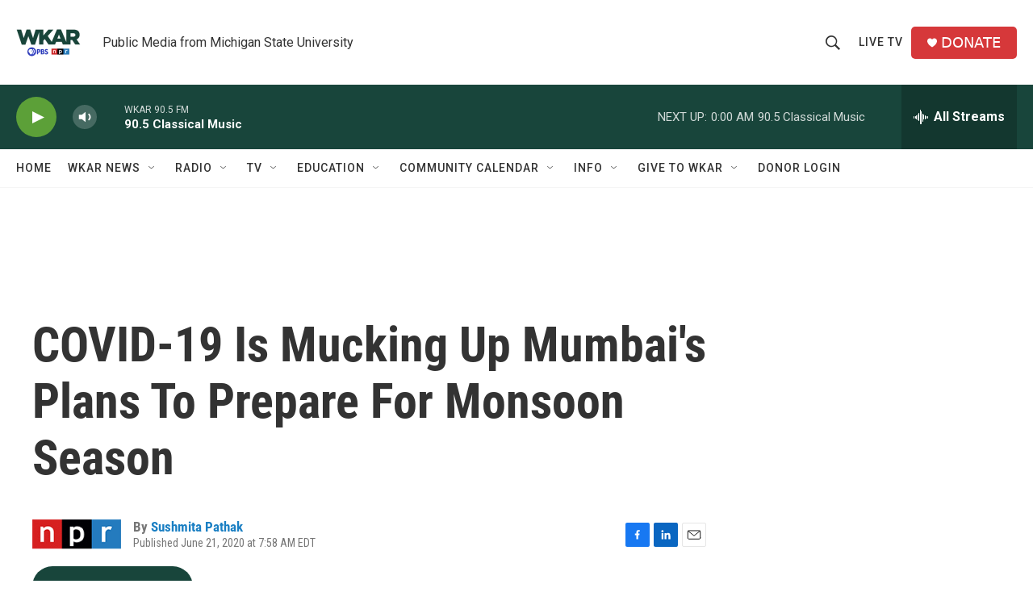

--- FILE ---
content_type: text/html; charset=utf-8
request_url: https://www.google.com/recaptcha/api2/aframe
body_size: 264
content:
<!DOCTYPE HTML><html><head><meta http-equiv="content-type" content="text/html; charset=UTF-8"></head><body><script nonce="1tameC-YLP-un7c-MQ_7Nw">/** Anti-fraud and anti-abuse applications only. See google.com/recaptcha */ try{var clients={'sodar':'https://pagead2.googlesyndication.com/pagead/sodar?'};window.addEventListener("message",function(a){try{if(a.source===window.parent){var b=JSON.parse(a.data);var c=clients[b['id']];if(c){var d=document.createElement('img');d.src=c+b['params']+'&rc='+(localStorage.getItem("rc::a")?sessionStorage.getItem("rc::b"):"");window.document.body.appendChild(d);sessionStorage.setItem("rc::e",parseInt(sessionStorage.getItem("rc::e")||0)+1);localStorage.setItem("rc::h",'1769566971711');}}}catch(b){}});window.parent.postMessage("_grecaptcha_ready", "*");}catch(b){}</script></body></html>